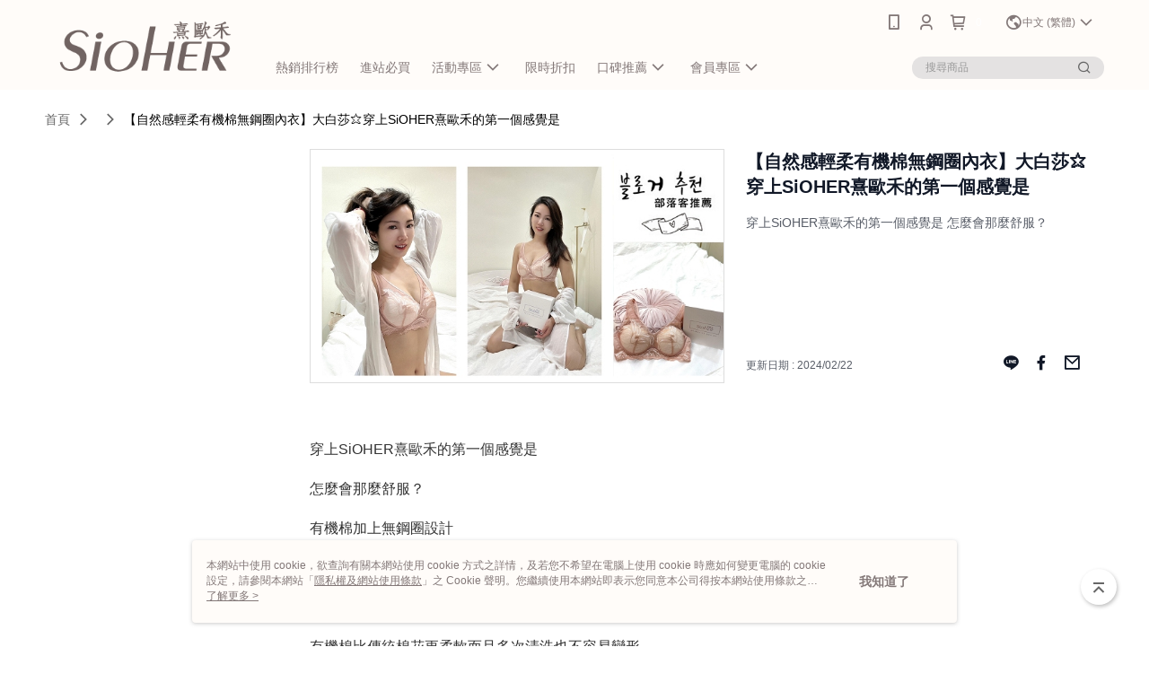

--- FILE ---
content_type: text/html; charset=utf-8
request_url: https://www.sioher.com.tw/Article/Detail/84598
body_size: 14348
content:
<!--This file is synced from MobileWebMallV2 -->

<!DOCTYPE html>

<html>
    <head>
        <title>
【自然感輕柔有機棉無鋼圈內衣】大白莎⭐穿上SiOHER熹歐禾的第一個感覺是 | SiOHER        </title>
        
    <meta name="keywords" content>
    <meta name="description" content="穿上SiOHER熹歐禾的第一個感覺是
怎麼會那麼舒服？">
    <meta property="og:title" content="【自然感輕柔有機棉無鋼圈內衣】大白莎⭐穿上SiOHER熹歐禾的第一個感覺是"/>
    <meta property="og:url" content="https://www.sioher.com.tw/Article/Detail/84598"/>
    <meta property="og:image" content="https://d3gjxtgqyywct8.cloudfront.net/o2o/image/d9eac39f-55e2-4bc3-afa6-c1b399768e09.jpg"/>
    <meta property="og:type" content="website"/>
    <meta property="og:description" content="穿上SiOHER熹歐禾的第一個感覺是
怎麼會那麼舒服？"/>

        <meta http-equiv="content-language" content="zh-TW" />
        <meta name="viewport" content="width=device-width, initial-scale=1, maximum-scale=1" />
        <meta name="google" content="notranslate" />
        <meta name="msvalidate.01" content="" />


        <meta property="fb:pages" content="sioher">


        <link rel="icon" href="//img.91app.com/webapi/images/o/16/16/ShopFavicon/40337/40337favicon?v=202512191020" />
        <link rel="shortcut icon" href="//img.91app.com/webapi/images/o/16/16/ShopFavicon/40337/40337favicon?v=202512191020" />
        <!-- hrefLangs start -->
        <!--This file is synced from MobileWebMallV2 -->

    <link rel="alternate" hreflang="x-default" href="https://www.sioher.com.tw/Article/Detail/84598" />
        <link rel="alternate" hreflang="en-US" href="https://www.sioher.com.tw/Article/Detail/84598?lang=en-US" />
        <link rel="alternate" hreflang="zh-TW" href="https://www.sioher.com.tw/Article/Detail/84598?lang=zh-TW" />

        <!-- hrefLangs end -->

        <link rel="stylesheet" href="//official-static.91app.com/V2/Scripts/dist/css/style.css?v=020251223093840">

        <!-- themeCore fonts 和 icons 的樣式使用 CMS 的 CDN，本機開發也使用 CMS 的 CDN -->
        <link rel='stylesheet' href='https://cms-static.cdn.91app.com/lib/cms-theme-core/3.86.0/css/desktop.default.css?v=020251223093840'>
<link rel='stylesheet' href='https://cms-static.cdn.91app.com/cms/common/iconFonts/css/font-awesome.css?v=020251223093840' /><link rel='stylesheet' href='https://cms-static.cdn.91app.com/cms/common/iconFonts/css/icon91.css?v=020251223093840' />        <!-- 使用 trinity-core 的 baseStyle.css -->

        <!-- 客製化 IconFont 設定 -->
<link rel='stylesheet' href='https://cms-static.cdn.91app.com/cms/common/iconFonts/v1.1.15/nine1/nine1.css?v=20251223093840' />        <!-- 客製化 Font-Family 設定 -->
                
        <link rel="apple-touch-icon" href="//img.91app.com/webapi/images/t/512/512/ShopIcon/40337/0/12261018" />
        <link rel="apple-touch-icon" sizes="180x180" href="//img.91app.com/webapi/images/t/512/512/ShopIcon/40337/0/12261018" />
        <link rel="apple-touch-icon-precomposed" href="//img.91app.com/webapi/images/t/512/512/ShopIcon/40337/0/12261018" />
        <link rel="apple-touch-icon-precomposed" sizes="180x180" href="//img.91app.com/webapi/images/t/512/512/ShopIcon/40337/0/12261018" />

            <link rel="canonical" href="https://www.sioher.com.tw/Article/Detail/84598" />

<!--This file is synced from MobileWebMallV2 -->

<!-- Google Tag Manager -->
<script>(function(w,d,s,l,i){w[l]=w[l]||[];w[l].push({'gtm.start':
new Date().getTime(),event:'gtm.js'});var f=d.getElementsByTagName(s)[0],
j=d.createElement(s),dl=l!='dataLayer'?'&l='+l:'';j.async=true;j.src=
'https://www.googletagmanager.com/gtm.js?id='+i+dl;f.parentNode.insertBefore(j,f);
})(window,document,'script','dataLayer','GTM-MB5S3RH');</script>
<!-- End Google Tag Manager -->
        <!--This file is synced from MobileWebMallV2 -->
<!--Universal Google Analytics Start-->

<script>
        window.nineyi = window.nineyi || {};
        window.nineyi.googleAnalyticsSettingData = {
            GoogleAnalyticsTrackingId: 'UA-64499500-43',
            GoogleAnalytics4TrackingId: 'G-V89J7S8589',
            CookieDomainSetting: document.location.hostname,
            originDomain: 'https://www.sioher.com.tw',
            officialSsoDomain: 'service.91app.com',
            DefaultCurrencyCode: 'TWD',
            isEnableVipMemberOuterIdDimension: 'False' === 'True',
            customOuidDimensionName: '',
            isUseOriginalClientId: 'False' === 'True',
            isShowSaleProductOuterId: 'False' === 'True',
            isPassOuterMemberCode: 'False' === 'True',
        };
</script>

        <!--This file is synced from MobileWebMallV2 -->
<!-- LINE Tag Base Code Start -->
<script>
    (function (g, d, o) {
        g._ltq = g._ltq || []; g._lt = g._lt || function () { g._ltq.push(arguments) };
        var h = location.protocol === 'https:' ? 'https://d.line-scdn.net' : 'http://d.line-cdn.net';
        var s = d.createElement('script'); s.async = 1;
        s.src = o || h + '/n/line_tag/public/release/v1/lt.js';
        var t = d.getElementsByTagName('script')[0]; t.parentNode.insertBefore(s, t);
    })(window, document);
    window.nineyi = window.nineyi || {};
    window.nineyi.lineAdTrackingConfigList = JSON.parse('[{"LineTagIdCode":"b6e739c6-f9f7-42b8-8e71-68329c9f6120","LineTrackingEvent":["Finish","AddToCart","Registration","ViewContent"]},{"LineTagIdCode":"77aa2e26-bc38-45d5-9833-d1e2fa2b3178","LineTrackingEvent":["Finish","AddToCart","Registration","ViewContent"]}]');
</script>
<noscript>
        <img height="1" width="1" style="display:none"
             src="https://tr.line.me/tag.gif?c_t=lap&t_id=b6e739c6-f9f7-42b8-8e71-68329c9f6120&e=pv&noscript=1" />
        <img height="1" width="1" style="display:none"
             src="https://tr.line.me/tag.gif?c_t=lap&t_id=77aa2e26-bc38-45d5-9833-d1e2fa2b3178&e=pv&noscript=1" />
</noscript>
<!-- End LINE Tag Base Code End -->

        <!--This file is synced from MobileWebMallV2 -->
<div id="fb-root"></div>
<!--Facebook Pixel Code Start-->
<script>
    !function (f, b, e, v, n, t, s) {
        if (f.fbq)return;
        n = f.fbq = function () {
            n.callMethod ?
                    n.callMethod.apply(n, arguments) : n.queue.push(arguments)
        };
        if (!f._fbq)f._fbq = n;
        n.push = n;
        n.loaded = !0;
        n.version = '2.0';
        n.queue = [];
        t = b.createElement(e);
        t.async = !0;
        t.src = v;
        s = b.getElementsByTagName(e)[0];
        s.parentNode.insertBefore(t, s)
    }(window, document, 'script', '//connect.facebook.net/en_US/fbevents.js');
    var FbCustomAudiencesPixelIds = JSON.parse('["325818681912949","325818681912949"]');
    var AllSiteFbCustomAudiencesPixelId = '1021834927899745';
    var IsEnableAdvancedFacebookPixel = JSON.parse('true');
</script>
<!--Facebook Pixel Code End-->
        <!--This file is synced from MobileWebMallV2 -->
    <!--GoogleConversion-->
    <script async src="https://www.googletagmanager.com/gtag/js?id=UA-64499500-43"></script>
    <script>
        window.dataLayer = window.dataLayer || [];
        function gtag(){dataLayer.push(arguments);}
        gtag('js', new Date());
    </script>
        <!--GoogleConversion-->
        <script>
            var GoogleConversionData = JSON.parse('{"TrackingIdList":["652928733","652628982","11166843884","11483584920","16583752936"],"ShopUseNewCode":true,"ConversionList":[{"Id":"652928733","Label":"Wf7DCLbI4swBEN3Nq7cC","TagType":"GoogleConversionForShoppingCart"},{"Id":"652628982","Label":"VjD7CPbD1uQBEPanmbcC","TagType":"GoogleConversionForShoppingCart"},{"Id":"11166843884","Label":"iA2DCLHjlJwYEOyH4swp","TagType":"GoogleConversionForShoppingCart"},{"Id":"11483584920","Label":"PaxzCOLEg40ZEJiz5uMq","TagType":"GoogleConversionForShoppingCart"},{"Id":"16583752936","Label":"uMd1CMK6_7MZEOj53-M9","TagType":"GoogleConversionForShoppingCart"},{"Id":"652628982","Label":"XpcOCKK34eQBEPanmbcC","TagType":"GoogleConversionForRegistrationCompleted"},{"Id":"652928733","Label":"dQGxCOX4i-sBEN3Nq7cC","TagType":"GoogleConversionForRegistrationCompleted"},{"Id":"11166843884","Label":"KhO2CK7jlJwYEOyH4swp","TagType":"GoogleConversionForRegistrationCompleted"},{"Id":"11483584920","Label":"53RUCOXEg40ZEJiz5uMq","TagType":"GoogleConversionForRegistrationCompleted"},{"Id":"16583752936","Label":"2_P6CNi4_7MZEOj53-M9","TagType":"GoogleConversionForRegistrationCompleted"},{"Id":"652928733","Label":"nypMCIXd_8wBEN3Nq7cC","TagType":"GoogleConversionForPayFinish"},{"Id":"652628982","Label":"pZT4CJjC1uQBEPanmbcC","TagType":"GoogleConversionForPayFinish"},{"Id":"11166843884","Label":"djscCKvjlJwYEOyH4swp","TagType":"GoogleConversionForPayFinish"},{"Id":"11483584920","Label":"zMO_CN_Eg40ZEJiz5uMq","TagType":"GoogleConversionForPayFinish"},{"Id":"16583752936","Label":"w-lqCNW4_7MZEOj53-M9","TagType":"GoogleConversionForPayFinish"}]}');
            var GoogleRemarketingData = JSON.parse('{"TrackingIdList":["652928733","652628982","11166843884","11483584920","16583752936"],"RemarketingList":[{"TrackingId":"652928733","Label":""},{"TrackingId":"652628982","Label":""},{"TrackingId":"11166843884","Label":""},{"TrackingId":"11483584920","Label":""},{"TrackingId":"16583752936","Label":""}]}');
        </script>

        <!--This file is synced from MobileWebMallV2 -->
<!-- Yahoo Dot Tag Base Code Start -->
<!-- Yahoo Dot Tag Base Code End -->
        <!--This file is synced from MobileWebMallV2 -->

<!-- initial mweb constant -->
<script src="//official-static.91app.com/V2/Scripts/cookies.min.js"></script>

    <script src='https://app.cdn.91app.com/global/currency-exchange-rate/currency.js'></script>

<script>
    window.nineyi = window.nineyi || {};
    window.nineyi.shopId = 40337;
    window.nineyi.appSetting = window.nineyi.appSetting || {};
    window.nineyi.appSetting.logLevel = parseInt('2');
    window.nineyi.appSetting.viewTitle = '【自然感輕柔有機棉無鋼圈內衣】大白莎⭐穿上SiOHER熹歐禾的第一個感覺是';
    window.nineyi.ServiceWorker = window.nineyi.ServiceWorker || {};
    window.nineyi.ServiceWorker.Env = 'Prod';
    window.nineyi.facebookConfig = {
        allSiteFbPixelId: AllSiteFbCustomAudiencesPixelId,
        CustomAudiencesPixelIds: FbCustomAudiencesPixelIds
    };
    window.nineyi.Execmode = 'Prod';
    window.nineyi.version = '20251223093840';
    window.nineyi.ServiceWorker.Options = {
        v: '1',
        tid: 'UA-64499500-43',
        ccode: 'TW',
        ch: 'web',
        cud: 'TWD',
        ld: 'zh-TW',
        shopId: 40337,
    }
    window.nineyi.pageType = '';
    window.nineyi.launchType = '';
    window.nineyi.silo = '91app';
    window.nineyi.dependencies = window.nineyi.dependencies || {};
    window.nineyi.dependencies.apiConfig = window.nineyi.dependencies.apiConfig || {
        cdnApiHost:'https://webapi.91app.com',
        isEnableCdnApi: "True" == 'True'
    };
    window.nineyi.dependencies.env = 'Prod';
    window.nineyi.dependencies.market = 'TW';
    window.nineyi.dependencies.shopId = parseInt('40337');
    window.nineyi.cookieExpireTime = {
        fr: 86400000,
        fr2: 86400000,
        act: 172800000,
    };

    window.nineyi.MWeb = window.nineyi.MWeb || {};
    window.nineyi.MWeb.OfficialOriginDomain = 'https://www.sioher.com.tw';
    window.nineyi.MWeb.ApiCdnConfig = {
        "Url": 'https://webapi.91app.com',
        "IsEnable": "True" == 'True'
    };
    window.nineyi.MWeb.MachineName = 'TW-MWG1-66-178';
    window.nineyi.MWeb.OfficialShopProfile = {"ShopId":40337,"BrowserMode":1,"DeviceMode":1,"StoreTotalCount":0,"LayoutAreaSetting":{"IsEnableLeftAside":true,"IsEnableHeader":true,"IsEnableFooter":true},"SharedFrameViewModel":{"OfficialCustomLink":null},"HasNewVersionSwitch":true,"LineShopLandingPopupEnabled":false,"IsPassOuterMemberCode":false};
    window.nineyi.MWeb.CmsShopInfo = {"EnableCms":true,"Version":"91a95eba-7181-4c5a-a0e8-f0741d889758_1766110826342"};
    window.nineyi.MWeb.CmsApiDomain = 'https://fts-api.91app.com';
    window.nineyi.MWeb.ShopId = parseInt('40337');
    window.nineyi.MWeb.ShopName = "SiOHER";
    window.nineyi.MWeb.SupplierName = "睿晨企業有限公司";
    window.nineyi.MWeb.UnLoginId = '';
    window.nineyi.MWeb.IsThirdpartyAuthMember = 'False'.toLocaleLowerCase() === 'true';
    window.nineyi.MWeb.ThirdpartyAuthTypeDef = '';
    window.nineyi.MWeb.ThirdpartyAuthButtonContent = '';
    window.nineyi.MWeb.ThirdpartyAuthIconUrl = '';
    window.nineyi.MWeb.ServiceNumber = '0277421960';
    window.nineyi.MWeb.ServiceInfo = '週一～週五，08:30～17:30';
    window.nineyi.MWeb.HomeUrl = '/v2/official';
    window.nineyi.MWeb.IsLBS = 'False' === "True";
    window.nineyi.MWeb.IsAntiFraud = 'True';
    window.nineyi.MWeb.GoogleRecaptchaSiteKey = '';
    window.nineyi.MWeb.IsShowQuestionInsert = 'true' === 'true';
    window.nineyi.MWeb.IsShowShopIntroduce = 'true' === 'true';
    window.nineyi.MWeb.IsRememberCreditCard = 'false' === 'true';
    window.nineyi.MWeb.IsShowChangePassword = 'true' === 'true';
    window.nineyi.MWeb.IsShowAccountBinding = 'true' === 'true';
    window.nineyi.MWeb.IsPriceOnTop = 'false' === 'true';
    window.nineyi.MWeb.IsEnabledNewProductCard = 'true' === 'true';
    window.nineyi.MWeb.IsEnabledCustomTranslation = 'false' === 'true';
    window.nineyi.MWeb.EnableSessionExpire = 'False' === 'True';
    window.nineyi.MWeb.EnableAddressBook = 'True' === 'True';
    window.nineyi.MWeb.AddressBookVersion = 2;
    window.nineyi.MWeb.IsEnabledShopReturnGoods = 'True' === 'True';
    window.nineyi.MWeb.IsEnabledShopChangeGoods = 'True' === 'True';
    window.nineyi.MWeb.IsEnabledShopCustomReturnGoods = 'False' === 'True';
    window.nineyi.MWeb.IsEnabledShopCustomChangeGoods = 'False' === 'True';
    window.nineyi.MWeb.IsEnableStoreCredit = 'False' === 'True';
    window.nineyi.MWeb.IsShowTradesOrderGroupQRCode = 'False' === 'True';
    window.nineyi.MWeb.AdministrativeRegionFileUrlPrefix = 'https://static-web.cdn.91app.com/TW/Prod/';
    window.nineyi.MWeb.CommerceCloudAppApiDomain = 'https://fts-api.91app.com';
    window.nineyi.MWeb.CommerceCloudCdnApiDomain = 'https://fts-api.91app.com';
    window.nineyi.MWeb.IsSuggestPriceShowPrice = 'true' === 'true';
    window.nineyi.MWeb.FtsApiDomain = 'https://fts-api.91app.com';
    window.nineyi.MWeb.ChatWebSocketDomain = '';
    window.nineyi.MWeb.IsEnableShopCustomCurrencyRate = 'False' == 'True';
    window.nineyi.MWeb.IsEnabledRetailStoreExpress = 'False' == 'True';
    window.nineyi.MWeb.RetailStoreExpressState = {"IsRetailStoreExpress":false,"LogoUrl":"","HeaderBackgroundColor":""};
    window.nineyi.MWeb.IsEnableSkuPointsPay = 'False' === 'True';
    window.nineyi.MWeb.PointsPayDisplayType = 'PointDesc';

    window.nineyi.stackdriverConfig = {
        name: 'mweb',
        version: '20251223093840'
    }

    var referrerUrl = '';
    document.location.search.replace('?', '').split('&').forEach(function (item) {
        if (item.match(/^rt=/g)) {
            referrerUrl = decodeURIComponent(item.split('=')[1]);
        }
    });
    if (!referrerUrl) {
        referrerUrl = 'https://www.sioher.com.tw';
    }
    window.nineyi.MWeb.ReferrerUrl = referrerUrl;
    var QRCodeImage = '<img alt="91mai-qrcode-img" name="91mai_qrcode" src="[data-uri]" />';
    var QRCodeImageSpan = document.createElement('span');
    QRCodeImageSpan.innerHTML = QRCodeImage;
    window.nineyi.MWeb.QRCodeImageUrl = QRCodeImageSpan.firstElementChild.src;

    window.nineyi.MWeb.DownloadAppUrl = {
        ios: 'https://itunes.apple.com/tw/app/id1599195516',
        android: 'https://play.google.com/store/apps/details?id=com.nineyi.shop.s040337',
        isDownloadAndroidAPK: 'False' === 'True',
    }
    window.nineyi.MWeb.IsEnableFBMessenger = 'False'.toLocaleLowerCase() == 'true';
    window.nineyi.MWeb.IsEnableFBMessengerNonWorkingTime = 'False'.toLocaleLowerCase() == 'true';
    window.nineyi.MWeb.FBMessengerWorkingStartWeekDay = '';
    window.nineyi.MWeb.FBMessengerWorkingStartTime = '';
    window.nineyi.MWeb.FBMessengerWorkingEndWeekDay = '';
    window.nineyi.MWeb.FBMessengerWorkingEndTime = '';
    window.nineyi.MWeb.FanGroupUrl = 'https://www.facebook.com/sioher';
    window.nineyi.MWeb.FBAppId = '3394624477233812'; // 分享用
    // FbOfficialAppId： nineyi.webstore.mobilewebmall\WebStore\Frontend\BE\Official\OfficialShopInfoEntity.cs
    // 單一domain店家:取DB Shop 裡面的資料(同FbAppId)，非單一domain店家:取Config裡面 FB.Official.AppId
    window.nineyi.MWeb.FbOfficialAppId = '3394624477233812'; // Fb官網登入用
    window.nineyi.MWeb.OnlineCRM = '@sioher';
    window.nineyi.MWeb.OnlineCRMCode = '@sioher';
    window.nineyi.MWeb.ShopInstagramUrl = 'https://www.instagram.com/sioher.official/';
    var GoogleConversionData = JSON.parse('{"TrackingIdList":["652928733","652628982","11166843884","11483584920","16583752936"],"ShopUseNewCode":true,"ConversionList":[{"Id":"652928733","Label":"Wf7DCLbI4swBEN3Nq7cC","TagType":"GoogleConversionForShoppingCart"},{"Id":"652628982","Label":"VjD7CPbD1uQBEPanmbcC","TagType":"GoogleConversionForShoppingCart"},{"Id":"11166843884","Label":"iA2DCLHjlJwYEOyH4swp","TagType":"GoogleConversionForShoppingCart"},{"Id":"11483584920","Label":"PaxzCOLEg40ZEJiz5uMq","TagType":"GoogleConversionForShoppingCart"},{"Id":"16583752936","Label":"uMd1CMK6_7MZEOj53-M9","TagType":"GoogleConversionForShoppingCart"},{"Id":"652628982","Label":"XpcOCKK34eQBEPanmbcC","TagType":"GoogleConversionForRegistrationCompleted"},{"Id":"652928733","Label":"dQGxCOX4i-sBEN3Nq7cC","TagType":"GoogleConversionForRegistrationCompleted"},{"Id":"11166843884","Label":"KhO2CK7jlJwYEOyH4swp","TagType":"GoogleConversionForRegistrationCompleted"},{"Id":"11483584920","Label":"53RUCOXEg40ZEJiz5uMq","TagType":"GoogleConversionForRegistrationCompleted"},{"Id":"16583752936","Label":"2_P6CNi4_7MZEOj53-M9","TagType":"GoogleConversionForRegistrationCompleted"},{"Id":"652928733","Label":"nypMCIXd_8wBEN3Nq7cC","TagType":"GoogleConversionForPayFinish"},{"Id":"652628982","Label":"pZT4CJjC1uQBEPanmbcC","TagType":"GoogleConversionForPayFinish"},{"Id":"11166843884","Label":"djscCKvjlJwYEOyH4swp","TagType":"GoogleConversionForPayFinish"},{"Id":"11483584920","Label":"zMO_CN_Eg40ZEJiz5uMq","TagType":"GoogleConversionForPayFinish"},{"Id":"16583752936","Label":"w-lqCNW4_7MZEOj53-M9","TagType":"GoogleConversionForPayFinish"}]}');
    var GoogleConversionList;
    if(GoogleConversionData){
        GoogleConversionList = GoogleConversionData.ConversionList;
    }
    window.nineyi.MWeb.GoogleConversionList = GoogleConversionList
    var GoogleConversionData = JSON.parse('{"TrackingIdList":["652928733","652628982","11166843884","11483584920","16583752936"],"ShopUseNewCode":true,"ConversionList":[{"Id":"652928733","Label":"Wf7DCLbI4swBEN3Nq7cC","TagType":"GoogleConversionForShoppingCart"},{"Id":"652628982","Label":"VjD7CPbD1uQBEPanmbcC","TagType":"GoogleConversionForShoppingCart"},{"Id":"11166843884","Label":"iA2DCLHjlJwYEOyH4swp","TagType":"GoogleConversionForShoppingCart"},{"Id":"11483584920","Label":"PaxzCOLEg40ZEJiz5uMq","TagType":"GoogleConversionForShoppingCart"},{"Id":"16583752936","Label":"uMd1CMK6_7MZEOj53-M9","TagType":"GoogleConversionForShoppingCart"},{"Id":"652628982","Label":"XpcOCKK34eQBEPanmbcC","TagType":"GoogleConversionForRegistrationCompleted"},{"Id":"652928733","Label":"dQGxCOX4i-sBEN3Nq7cC","TagType":"GoogleConversionForRegistrationCompleted"},{"Id":"11166843884","Label":"KhO2CK7jlJwYEOyH4swp","TagType":"GoogleConversionForRegistrationCompleted"},{"Id":"11483584920","Label":"53RUCOXEg40ZEJiz5uMq","TagType":"GoogleConversionForRegistrationCompleted"},{"Id":"16583752936","Label":"2_P6CNi4_7MZEOj53-M9","TagType":"GoogleConversionForRegistrationCompleted"},{"Id":"652928733","Label":"nypMCIXd_8wBEN3Nq7cC","TagType":"GoogleConversionForPayFinish"},{"Id":"652628982","Label":"pZT4CJjC1uQBEPanmbcC","TagType":"GoogleConversionForPayFinish"},{"Id":"11166843884","Label":"djscCKvjlJwYEOyH4swp","TagType":"GoogleConversionForPayFinish"},{"Id":"11483584920","Label":"zMO_CN_Eg40ZEJiz5uMq","TagType":"GoogleConversionForPayFinish"},{"Id":"16583752936","Label":"w-lqCNW4_7MZEOj53-M9","TagType":"GoogleConversionForPayFinish"}]}');
    var GoogleConversionDataShopUseNewCode;
    if(GoogleConversionData){
        GoogleConversionDataShopUseNewCode = GoogleConversionData.ShopUseNewCode;
    }
    window.nineyi.MWeb.GoogleConversionShopUseNewCode = GoogleConversionDataShopUseNewCode;
    window.nineyi.MWeb.Market = 'TW';
    window.nineyi.MWeb.IsAdobeTrackerShop = 'False';
    window.nineyi.MWeb.SoldOutType = 'Restock'; // 商品缺貨顯示
    window.nineyi.MWeb.SalesMarketSettings = {"SupplierId":40317,"SalesMarket":"TW","SalesCurrency":"TWD","CountryCode":"886","CurrencySymbol":"NT$","CurrencyDecimalDigits":0,"CurrencyDecimalSeparator":".","CurrencyDigitGroupSeparator":",","CurrencyNameKey":""};
    /**
    initialAngularLocale
    */
    window.nineyi.MWeb.CurrentLocale = 'zh-TW';
    window.nineyi.MWeb.EnableLanguageSwitcher = 'True' === 'True';
    window.nineyi.MWeb.DefaultLanguageCode = 'zh-TW';
    window.nineyi.MWeb.AvailableLanguages = [{"Lang":"en-US","Display":"English (US)"},{"Lang":"zh-TW","Display":"中文 (繁體)"}];
    window.nineyi.MWeb.DefaultCurrency = 'NT$';
    window.nineyi.MWeb.DefaultCountry = 'TW';
    window.nineyi.MWeb.DefaultCurrencyCode = 'TWD';
    window.nineyi.MWeb.EnableJavsScriptCDN = 'True';
    window.nineyi.MWeb.JavsScriptCDN = '//official-static.91app.com';
    window.nineyi.MWeb.CssCDNDomain = '//official-static.91app.com';
    window.nineyi.MWeb.FingerprintTag = '639023408075550110';
    window.nineyi.MWeb.CurrencyCode = '' || 'TWD';
    window.nineyi.MWeb.isSsoDomain = (/^(service.*.91dev.*|(service.91app.*)|shop-service.pxmart.com.tw)$/ig).test(window.location.hostname);
    window.nineyi.MWeb.isCustomizedPrivacyPolicy = '';
    window.nineyi.MWeb.PrivacyPolicyFilePath = '';
    Object.freeze(window.nineyi.MWeb);

    window.nineyi.i18n = window.nineyi.i18n || {};
    window.nineyi.i18n.isEnableCurrency = !window.nineyi.MWeb.isSsoDomain && 'False'.toLocaleLowerCase() == 'true';
    window.nineyi.i18n.defaultCurrency = 'TWD';
    window.nineyi.i18n.preferredCurrency = docCookies.getItem('currency') || window.nineyi.i18n.defaultCurrency;
    window.nineyi.i18n.availableCurrencies = ["TWD"];
    window.nineyi.i18n.isEnableLanguage = !window.nineyi.MWeb.isSsoDomain && 'True'.toLocaleLowerCase() == 'true';
    window.nineyi.i18n.defaultLanguage = 'zh-TW'
    window.nineyi.i18n.availableLanguages = ["en-US","zh-TW"];
    window.nineyi.i18n.salesMarketSettings = {
        salesMarket: 'TW',
        salesCurrency: 'TWD'
    };
    (function(n) {
        var allLanguages = [{"Lang":"en-US","Display":"English (US)"},{"Lang":"zh-TW","Display":"中文 (繁體)"},{"Lang":"zh-HK","Display":"中文 (香港)"},{"Lang":"zh-CN","Display":"中文 (简体)"},{"Lang":"ms-MY","Display":"Bahasa Melayu"},{"Lang":"ja-JP","Display":"日本語"},{"Lang":"th-TH","Display":"ไทย"}];
        n.i18n.allLanguages = allLanguages.map(function (item) {
            return {
                lang: item.Lang,
                display: item.Display
            };
        });
    })(window.nineyi);
    window.nineyi.tracking = {
        dataLayer: function (key, val){
                const dataLayers = window.nineyi.tracking.dataLayer.dataLayers;
                dataLayers[key] = dataLayers[key] || {};
                dataLayers[key] = val;
                const subscribes = window.nineyi.tracking.dataLayer.subscribes;
                subscribes[key] = subscribes[key] || [];
                subscribes[key].forEach(function(fn){
                    fn(val);
                });
        },
        subscribe: function(key, callback){
            const subscribes = window.nineyi.tracking.dataLayer.subscribes;
            subscribes[key] = subscribes[key] || [];
            subscribes[key].push(callback);
        }
    };
    window.nineyi.tracking.dataLayer.dataLayers = {};
    window.nineyi.tracking.dataLayer.subscribes = {};

    window.fbAsyncInit = function() {
        FB.init({
          appId: window.location.pathname !== '/V2/Login/Index/' && !/^\/V2\/VipMember\/AccountBinding\/?$/.test(window.location.pathname)
            ? '3394624477233812' : '3394624477233812',
          autoLogAppEvents: true,
          xfbml: true,
          version: 'v2.10'
        });
        console.log('InitialSetting: FB initFaceBookUI ok');
    };
</script>
<!-- END initial mweb constant -->

        



        <script type='text/javascript'>
            var appInsights=window.appInsights||function(config)
            {
                function r(config){ t[config] = function(){ var i = arguments; t.queue.push(function(){ t[config].apply(t, i)})} }
                var t = { config:config},u=document,e=window,o='script',s=u.createElement(o),i,f;for(s.src=config.url||'//az416426.vo.msecnd.net/scripts/a/ai.0.js',u.getElementsByTagName(o)[0].parentNode.appendChild(s),t.cookie=u.cookie,t.queue=[],i=['Event','Exception','Metric','PageView','Trace','Ajax'];i.length;)r('track'+i.pop());return r('setAuthenticatedUserContext'),r('clearAuthenticatedUserContext'),config.disableExceptionTracking||(i='onerror',r('_'+i),f=e[i],e[i]=function(config, r, u, e, o) { var s = f && f(config, r, u, e, o); return s !== !0 && t['_' + i](config, r, u, e, o),s}),t
            }({
                instrumentationKey:'80d00903-800e-47a0-8776-3b3493a1b234'
            });

            window.appInsights=appInsights;
            appInsights.trackPageView();
        </script>
        <script async defer src="https://connect.facebook.net/zh_TW/sdk.js"></script>
    </head>
    <body class="">
        <!--This file is synced from MobileWebMallV2 -->

<noscript>
    <iframe src="https://www.googletagmanager.com/ns.html?id=GTM-MB5S3RH" height="0" width="0"
        style="display:none;visibility:hidden"></iframe>
</noscript>

            <div id="root"></div>
        <!-- StackDriver Reporter Start -->
        <script>
        window.nineyi.env = "Prod";
        </script>
        <!-- tracking sdk-->
        <script src='https://tracking-client.91app.com/tracking-service/sdk/ec/latest/main.min.js?v=020251223093840'></script>
        <!-- line express sdk-->
        <!-- 讀取外部 CDN -->
        <script src='https://cms-static.cdn.91app.com/lib/polyfill.js'></script>
        <!-- 讀取CMS CDN -->
        <script defer src='https://cms-static.cdn.91app.com/lib/react/16.14.0/umd/react.production.min.js'></script>
        <script defer src='https://cms-static.cdn.91app.com/lib/react-dom/16.14.0/umd/react-dom.production.min.js'></script>
        <script defer src='https://cms-static.cdn.91app.com/lib/react-redux/7.2.3/react-redux.min.js'></script>
        <script defer src='https://cms-static.cdn.91app.com/lib/lodash/4.17.21/lodash.min.js'></script>
        <script defer src='https://cms-static.cdn.91app.com/lib/jsonpath/1.1.1/jsonpath.min.js'></script>

            <script defer src='//official-static.91app.com/V2/Scripts/dist/v-639023408075550110-v/js/desktop/manifest.js?v=020251223093840'></script>
            <script defer src='//official-static.91app.com/V2/Scripts/dist/v-639023408075550110-v/js/desktop/vendor-mweb.js?v=020251223093840'></script>
            <script defer src='//official-static.91app.com/V2/Scripts/dist/v-639023408075550110-v/js/desktop/nine1.js?v=020251223093840'></script>
            <script defer src='//official-static.91app.com/V2/Scripts/dist/v-639023408075550110-v/js/desktop/themecore.js?v=020251223093840'></script>

        

<script>
    window.nineyi.ServerData = {
        ArticleId:"84598",
        Introduction:"&lt;p&gt;&lt;span style=&quot;font-family:&#39;新細明體&#39;,serif;&quot;&gt;&lt;/span&gt;&lt;/p&gt;&lt;p&gt;&lt;span style=&quot;font-family:&#39;新細明體&#39;,serif;&quot;&gt;穿上&lt;/span&gt;&lt;span lang=&quot;EN-US&quot;&gt;SiOHER&lt;/span&gt;&lt;span style=&quot;font-family:&#39;新細明體&#39;,serif;&quot;&gt;熹歐禾的第一個感覺是&lt;/span&gt;&lt;/p&gt;&lt;p&gt;&lt;span style=&quot;font-family:&#39;新細明體&#39;,serif;&quot;&gt;怎麼會那麼舒服？&lt;/span&gt;&lt;/p&gt;&lt;p&gt;&lt;span style=&quot;font-family:&#39;新細明體&#39;,serif;&quot;&gt;有機棉加上無鋼圈設計&lt;/span&gt;&lt;/p&gt;&lt;p&gt;&lt;span style=&quot;font-family:&#39;新細明體&#39;,serif;&quot;&gt;穿起來感覺不到內衣的存在&lt;/span&gt;&lt;/p&gt;&lt;p&gt;&lt;span style=&quot;font-family:&#39;新細明體&#39;,serif;&quot;&gt;舒適又親膚&lt;/span&gt; &lt;span style=&quot;font-family:&#39;新細明體&#39;,serif;&quot;&gt;而且不會有悶熱厚重感&lt;/span&gt;&lt;/p&gt;&lt;p&gt;&lt;span style=&quot;font-family:&#39;新細明體&#39;,serif;&quot;&gt;有機棉比傳統棉花更柔軟&lt;/span&gt;&lt;span style=&quot;font-family:新細明體, serif;&quot;&gt;而且多次清洗也不容易變形&lt;/span&gt;&lt;/p&gt;&lt;p&gt;&lt;span style=&quot;font-family:&#39;新細明體&#39;,serif;&quot;&gt;還能幫忙調節體溫&lt;/span&gt;&lt;/p&gt;&lt;p&gt;&lt;span style=&quot;font-family:&#39;新細明體&#39;,serif;&quot;&gt;在內杯還可以看到天然棉籽纖維&lt;/span&gt;&lt;/p&gt;&lt;p&gt;&lt;span style=&quot;font-family:&#39;新細明體&#39;,serif;&quot;&gt;對肌膚友善同時&lt;/span&gt; &lt;span style=&quot;font-family:&#39;新細明體&#39;,serif;&quot;&gt;對地球環境也很友善喔&lt;/span&gt;&lt;/p&gt;&lt;p&gt;&lt;span style=&quot;font-family:&#39;新細明體&#39;,serif;&quot;&gt;有機棉可以減少&lt;/span&gt;&lt;span lang=&quot;EN-US&quot;&gt;98%&lt;/span&gt;&lt;span style=&quot;font-family:&#39;新細明體&#39;,serif;&quot;&gt;水汙染跟減少&lt;/span&gt;&lt;span lang=&quot;EN-US&quot;&gt;94%&lt;/span&gt;&lt;span style=&quot;font-family:&#39;新細明體&#39;,serif;&quot;&gt;溫室氣體排放&lt;/span&gt;&lt;/p&gt;&lt;p&gt;&lt;span style=&quot;font-family:&#39;新細明體&#39;,serif;&quot;&gt;在穿著舒適同時能愛護地球&lt;/span&gt; &lt;span style=&quot;font-family:&#39;新細明體&#39;,serif;&quot;&gt;實在是很不錯&lt;/span&gt;&lt;/p&gt;&lt;p&gt;&lt;span lang=&quot;EN-US&quot;&gt;&lt;span&gt;&amp;nbsp;&lt;img alt=&quot;&quot; src=&quot;https://img2.91mai.com/o2o/image/9b8f7bfa-8dfc-4a78-8da9-9850053361fc.JPG&quot; /&gt;&lt;/span&gt;&lt;/span&gt;&lt;/p&gt;&lt;p&gt;&lt;span lang=&quot;EN-US&quot;&gt;&lt;span&gt;&lt;/span&gt;&lt;/span&gt;&lt;img alt=&quot;&quot; src=&quot;https://img2.91mai.com/o2o/image/cfaab82f-829d-40a1-94b0-8f9263b75c0d.JPG&quot; /&gt;&lt;/p&gt;&lt;p&gt;&lt;br /&gt;&lt;/p&gt;&lt;p&gt;&lt;span style=&quot;font-family:&#39;新細明體&#39;,serif;&quot;&gt;而且我很喜歡上面的造型蕾絲&lt;/span&gt;&lt;/p&gt;&lt;p&gt;&lt;span style=&quot;font-family:&#39;新細明體&#39;,serif;&quot;&gt;摸上去真的超級細滑&lt;/span&gt; &lt;span style=&quot;font-family:&#39;新細明體&#39;,serif;&quot;&gt;還很精緻&lt;/span&gt;&lt;/p&gt;&lt;p&gt;&lt;span style=&quot;font-family:&#39;新細明體&#39;,serif;&quot;&gt;裡面有做雙重固型彈力網&lt;/span&gt; &lt;span style=&quot;font-family:&#39;新細明體&#39;,serif;&quot;&gt;有助集中胸型&lt;/span&gt;&lt;/p&gt;&lt;p&gt;&lt;span style=&quot;font-family:&#39;新細明體&#39;,serif;&quot;&gt;但不會有壓迫感&lt;/span&gt;&lt;/p&gt;&lt;p&gt;&lt;span style=&quot;font-family:&#39;新細明體&#39;,serif;&quot;&gt;透氣彈性的網帶&lt;/span&gt; &lt;span style=&quot;font-family:&#39;新細明體&#39;,serif;&quot;&gt;除了有花卉造型點綴外&lt;/span&gt;&lt;/p&gt;&lt;p&gt;&lt;span style=&quot;font-family:&#39;新細明體&#39;,serif;&quot;&gt;還很舒適&lt;/span&gt; &lt;span style=&quot;font-family:&#39;新細明體&#39;,serif;&quot;&gt;不會有被勒到的感覺&lt;/span&gt;&lt;/p&gt;&lt;p&gt;&lt;span style=&quot;font-family:&#39;新細明體&#39;,serif;&quot;&gt;後面是做三排後扣&lt;/span&gt; &lt;span style=&quot;font-family:&#39;新細明體&#39;,serif;&quot;&gt;提升集中性跟穩定性&lt;/span&gt;&lt;/p&gt;&lt;p&gt;&lt;span style=&quot;font-family:&#39;新細明體&#39;,serif;&quot;&gt;整體穿著整天也很舒適&lt;/span&gt; &lt;span style=&quot;font-family:&#39;新細明體&#39;,serif;&quot;&gt;不會位移&lt;/span&gt; &lt;span style=&quot;font-family:&#39;新細明體&#39;,serif;&quot;&gt;甚至讓我忘記它的存在&lt;/span&gt;&lt;/p&gt;&lt;p&gt;&lt;span style=&quot;font-family:新細明體, serif;&quot;&gt;還有多色可以選擇&lt;/span&gt;&lt;br /&gt;&lt;span style=&quot;font-family:新細明體, serif;&quot;&gt;絕對不能錯過&lt;/span&gt; &lt;span style=&quot;font-family:新細明體, serif;&quot;&gt;通通帶回家吧&lt;/span&gt;&lt;/p&gt;&lt;p&gt;&lt;span style=&quot;font-family:新細明體, serif;&quot;&gt;&lt;img alt=&quot;&quot; src=&quot;https://img2.91mai.com/o2o/image/1b979b17-0405-4aeb-b876-3af72e6a2b79.JPG&quot; /&gt;&lt;/span&gt;&lt;/p&gt;&lt;p&gt;&lt;span style=&quot;font-family:新細明體, serif;&quot;&gt;&lt;img alt=&quot;&quot; src=&quot;https://img2.91mai.com/o2o/image/75a514ad-dbf3-4a48-902f-61311961862d.JPG&quot; /&gt;&lt;/span&gt;&lt;br /&gt;&lt;/p&gt;&lt;p&gt;&lt;span style=&quot;font-family:&#39;新細明體&#39;,serif;&quot;&gt;&lt;/span&gt;&lt;/p&gt;",
        MainPicURL: "https://d3gjxtgqyywct8.cloudfront.net/o2o/image/d9eac39f-55e2-4bc3-afa6-c1b399768e09.jpg",
        UpdatedDateTime: "2024/02/22",
        SubTitle: `穿上SiOHER熹歐禾的第一個感覺是
怎麼會那麼舒服？`,
        Title: `【自然感輕柔有機棉無鋼圈內衣】大白莎⭐穿上SiOHER熹歐禾的第一個感覺是`,
        ShopId: "40337",
        SalePageList:[{"SalePageId":9422568,"SubTitle":"","Title":"自然感輕柔有機棉無鋼圈內衣 M-3XL 粉色｜SiOHER熹歐禾","SuggestPrice":1780.00,"Price":1280.00,"Sort":0,"ShopId":40337,"SellingStartDateTime":"\/Date(1690819200000)\/","Tags":[],"PicList":["//img.91app.com/webapi/imagesV3/Cropped/SalePage/9422568/0/638935282386300000?v=1","//img.91app.com/webapi/imagesV3/Cropped/SalePage/9422568/1/638935282386300000?v=1","//img.91app.com/webapi/imagesV3/Cropped/SalePage/9422568/2/638935282386300000?v=1","//img.91app.com/webapi/imagesV3/Cropped/SalePage/9422568/3/638935282386300000?v=1","//img.91app.com/webapi/imagesV3/Cropped/SalePage/9422568/4/638935282386300000?v=1","//img.91app.com/webapi/imagesV3/Cropped/SalePage/9422568/5/638935282386300000?v=1","//img.91app.com/webapi/imagesV3/Cropped/SalePage/9422568/6/638935282386300000?v=1","//img.91app.com/webapi/imagesV3/Cropped/SalePage/9422568/7/638935282386300000?v=1","//img.91app.com/webapi/imagesV3/Cropped/SalePage/9422568/8/638935282386300000?v=1","//img.91app.com/webapi/imagesV3/Cropped/SalePage/9422568/9/638935282386300000?v=1"],"PicUrl":"//img.91app.com/webapi/imagesV3/Cropped/SalePage/9422568/0/638935282386300000?v=1","ImageCount":0,"SoldOutActionType":"Restock","DisplayTags":[{"Group":"N1-S-ProductBadge","Key":[{"Id":"66170","StartTime":"\/Date(1757869200000)\/","EndTime":"\/Date(2075994000000)\/","PicUrl":{"RatioOneToOne":"//img.91app.com/webapi/imagesV3/Cropped/ProductBadge/66170/ratioOneToOne/638935278490271270?v=1","RatioThreeToFour":""},"UpdateTime":"\/Date(1757902249027)\/"}]}],"PromotionPriceList":[],"Metafields":null,"DisplayPointsPayPairsList":[],"SalesChannel":null}],
        IntroductionMulHtmlUrl: ""
    };
</script>
<script defer src='//official-static.91app.com/V2/Scripts/dist/v-639023408075550110-v/js/desktop/articleDetail.js?v=020251223093840'></script>



        
        <!--This file is synced from MobileWebMallV2 -->

        <!--This file is synced from MobileWebMallV2 -->




        <!-- 取得所有themecore的script位置 -->
        <script>
            window.nineyi.externalScripts = {
                success: [],
                error: [],
            };
            document.querySelectorAll('script').forEach((script) => {
                script.addEventListener('load', (event) => {
                    window.nineyi.externalScripts.success.push(script.src);
                });
                script.addEventListener('error', (event) => {
                    window.nineyi.externalScripts.error.push(script.src);
                });
            });
        </script>

    </body>
</html>


--- FILE ---
content_type: application/javascript
request_url: https://app.cdn.91app.com/global/currency-exchange-rate/currency.js
body_size: 1581
content:
(function(root) { root.nineyi = root.nineyi || {}; root.nineyi.i18n = root.nineyi.i18n || {}; root.nineyi.i18n.exchangeRates = [{"base":"TWD","date":"2025-12-24","rates":{"MYR":0.128687,"HKD":0.247388,"CNY":0.223603,"JPY":4.957724,"KRW":46.024824,"USD":0.031814,"SGD":0.040842,"AUD":0.047426,"EUR":0.027012,"GBP":0.023557,"THB":0.989726,"CAD":0.043497,"IDR":532.402609,"NZD":0.054495,"PHP":1.870217,"VND":837.337118,"MOP":0.254863,"SEK":0.291652}},{"base":"MYR","date":"2025-12-24","rates":{"TWD":7.770334,"HKD":1.922471,"CNY":1.737582,"JPY":38.519037,"KRW":357.625282,"USD":0.24722,"SGD":0.317355,"AUD":0.36841,"EUR":0.209877,"GBP":0.183034,"THB":7.690757,"CAD":0.337925,"IDR":4137.466854,"NZD":0.423398,"PHP":14.533421,"VND":6506.819287,"MOP":1.980499,"SEK":2.266211}},{"base":"HKD","date":"2025-12-24","rates":{"TWD":4.042598,"MYR":0.520158,"CNY":0.90382,"JPY":20.033347,"KRW":186.019727,"USD":0.128594,"SGD":0.165076,"AUD":0.191599,"EUR":0.109168,"GBP":0.095213,"THB":3.999906,"CAD":0.175774,"IDR":2152.123692,"NZD":0.220178,"PHP":7.559698,"VND":3384.584324,"MOP":1.030176,"SEK":1.178827}},{"base":"USD","date":"2025-12-24","rates":{"TWD":31.432979,"MYR":4.045028,"CNY":7.0285,"JPY":155.836049,"KRW":1446.697339,"HKD":7.776155,"SGD":1.283795,"AUD":1.490755,"EUR":0.849069,"GBP":0.74046,"THB":31.110027,"CAD":1.367225,"IDR":16735,"NZD":1.71293,"PHP":58.7865,"VND":26320,"MOP":8.011093,"SEK":9.167498}},{"base":"SGD","date":"2025-12-24","rates":{"TWD":24.484847,"MYR":3.150754,"CNY":5.474699,"JPY":121.392904,"KRW":1127.428903,"HKD":6.057204,"USD":0.778928,"AUD":1.161202,"EUR":0.661373,"GBP":0.576777,"THB":24.232436,"CAD":1.065068,"IDR":13036.146174,"NZD":1.33439,"PHP":45.791252,"VND":20501.396229,"MOP":6.240068,"SEK":7.141242}}]; })(this);